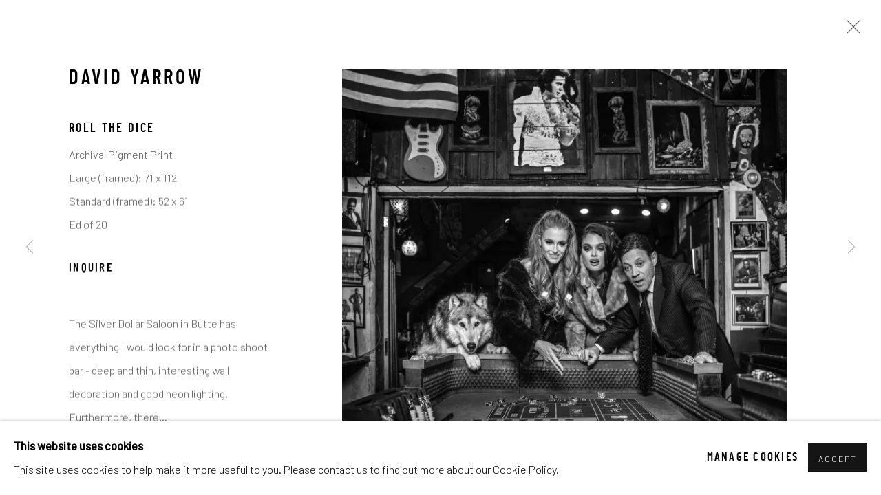

--- FILE ---
content_type: text/html; charset=utf-8
request_url: https://canthony.gallery/artists/34-david-yarrow/works/categories/30-iconic-bar-scenes/2779-david-yarrow-roll-the-dice/
body_size: 9147
content:



                        
    <!DOCTYPE html>
    <!-- Site by Artlogic - https://artlogic.net -->
    <html lang="en">
        <head>
            <meta charset="utf-8">
            <title>David Yarrow, Roll the Dice | Iconic Bar Scenes | C. Anthony Gallery</title>
        <meta property="og:site_name" content="C. Anthony Gallery" />
        <meta property="og:title" content="David Yarrow, Roll the Dice | Iconic Bar Scenes" />
        <meta property="og:description" content="The Silver Dollar Saloon in Butte has everything I would look for in a photo shoot bar - deep and thin, interesting wall decoration and good neon lighting. Furthermore, there are precious few signs of modernity anywhere in the premises.Craps has been the dominant casino game in Las Vegas since..." />
        <meta property="og:image" content="https://artlogic-res.cloudinary.com/w_1600,h_1600,c_limit,f_auto,fl_lossy,q_auto/artlogicstorage/americandesignltd/images/view/c9067abdb6350071932c008d4e0dda96/c.anthonygallery-david-yarrow-roll-the-dice.jpg" />
        <meta property="og:image:width" content="1600" />
        <meta property="og:image:height" content="1600" />
        <meta property="twitter:card" content="summary_large_image">
        <meta property="twitter:url" content="https://canthony.gallery/artists/34-david-yarrow/works/categories/30-iconic-bar-scenes/2779-david-yarrow-roll-the-dice/">
        <meta property="twitter:title" content="David Yarrow, Roll the Dice | Iconic Bar Scenes">
        <meta property="twitter:description" content="The Silver Dollar Saloon in Butte has everything I would look for in a photo shoot bar - deep and thin, interesting wall decoration and good neon lighting. Furthermore, there are precious few signs of modernity anywhere in the premises.Craps has been the dominant casino game in Las Vegas since...">
        <meta property="twitter:text:description" content="The Silver Dollar Saloon in Butte has everything I would look for in a photo shoot bar - deep and thin, interesting wall decoration and good neon lighting. Furthermore, there are precious few signs of modernity anywhere in the premises.Craps has been the dominant casino game in Las Vegas since...">
        <meta property="twitter:image" content="https://artlogic-res.cloudinary.com/w_1600,h_1600,c_limit,f_auto,fl_lossy,q_auto/artlogicstorage/americandesignltd/images/view/c9067abdb6350071932c008d4e0dda96/c.anthonygallery-david-yarrow-roll-the-dice.jpg">
        <link rel="canonical" href="https://canthony.gallery/artworks/2779-david-yarrow-roll-the-dice/" />
        <meta name="google" content="notranslate" />
            <meta name="description" content="The Silver Dollar Saloon in Butte has everything I would look for in a photo shoot bar - deep and thin, interesting wall decoration and good neon lighting. Furthermore, there are precious few signs of modernity anywhere in the premises.Craps has been the dominant casino game in Las Vegas since..." />
            <meta name="publication_date" content="2018-04-27 13:50:01" />
            <meta name="generator" content="Artlogic CMS - https://artlogic.net" />
            
            <meta name="accessibility_version" content="1.1"/>
            
            
                <meta name="viewport" content="width=device-width, minimum-scale=0.5, initial-scale=1.0" />

            

<link rel="icon" href="/images/favicon.ico" type="image/x-icon" />
<link rel="shortcut icon" href="/images/favicon.ico" type="image/x-icon" />

<meta name="application-name" content="C. Anthony Gallery"/>
<meta name="msapplication-TileColor" content="#ffffff"/>
            
            
            
                <link rel="stylesheet" media="print" href="/lib/g/2.0/styles/print.css">
                <link rel="stylesheet" media="print" href="/styles/print.css">

            <script>
            (window.Promise && window.Array.prototype.find) || document.write('<script src="/lib/js/polyfill/polyfill_es6.min.js"><\/script>');
            </script>


            
		<link data-context="helper" rel="stylesheet" type="text/css" href="/lib/webfonts/font-awesome/font-awesome-4.6.3/css/font-awesome.min.css?c=27042050002205&g=b01cc3fb232414454139c90de850c0af"/>
		<link data-context="helper" rel="stylesheet" type="text/css" href="/lib/archimedes/styles/archimedes-frontend-core.css?c=27042050002205&g=b01cc3fb232414454139c90de850c0af"/>
		<link data-context="helper" rel="stylesheet" type="text/css" href="/lib/archimedes/styles/accessibility.css?c=27042050002205&g=b01cc3fb232414454139c90de850c0af"/>
		<link data-context="helper" rel="stylesheet" type="text/css" href="/lib/jquery/1.12.4/plugins/jquery.archimedes-frontend-core-plugins-0.1.css?c=27042050002205&g=b01cc3fb232414454139c90de850c0af"/>
		<link data-context="helper" rel="stylesheet" type="text/css" href="/lib/jquery/1.12.4/plugins/fancybox-2.1.3/jquery.fancybox.css?c=27042050002205&g=b01cc3fb232414454139c90de850c0af"/>
		<link data-context="helper" rel="stylesheet" type="text/css" href="/lib/jquery/1.12.4/plugins/fancybox-2.1.3/jquery.fancybox.artlogic.css?c=27042050002205&g=b01cc3fb232414454139c90de850c0af"/>
		<link data-context="helper" rel="stylesheet" type="text/css" href="/lib/jquery/1.12.4/plugins/slick-1.8.1/slick.css?c=27042050002205&g=b01cc3fb232414454139c90de850c0af"/>
		<link data-context="helper" rel="stylesheet" type="text/css" href="/lib/jquery/plugins/roomview/1.0/jquery.roomview.1.0.css?c=27042050002205&g=b01cc3fb232414454139c90de850c0af"/>
		<link data-context="helper" rel="stylesheet" type="text/css" href="/lib/jquery/plugins/pageload/1.1/jquery.pageload.1.1.css?c=27042050002205&g=b01cc3fb232414454139c90de850c0af"/>
		<link data-context="helper" rel="stylesheet" type="text/css" href="/core/dynamic_base.css?c=27042050002205&g=b01cc3fb232414454139c90de850c0af"/>
		<link data-context="helper" rel="stylesheet" type="text/css" href="/core/dynamic_main.css?c=27042050002205&g=b01cc3fb232414454139c90de850c0af"/>
		<link data-context="helper" rel="stylesheet" type="text/css" href="/core/user_custom.css?c=27042050002205&g=b01cc3fb232414454139c90de850c0af"/>
		<link data-context="helper" rel="stylesheet" type="text/css" href="/core/dynamic_responsive.css?c=27042050002205&g=b01cc3fb232414454139c90de850c0af"/>
		<link data-context="helper" rel="stylesheet" type="text/css" href="/lib/webfonts/artlogic-site-icons/artlogic-site-icons-1.0/artlogic-site-icons.css?c=27042050002205&g=b01cc3fb232414454139c90de850c0af"/>
		<link data-context="helper" rel="stylesheet" type="text/css" href="/lib/jquery/plugins/plyr/3.5.10/plyr.css?c=27042050002205&g=b01cc3fb232414454139c90de850c0af"/>
		<link data-context="helper" rel="stylesheet" type="text/css" href="/lib/styles/fouc_prevention.css?c=27042050002205&g=b01cc3fb232414454139c90de850c0af"/>
<!-- add crtical css to improve performance -->
		<script data-context="helper"  src="/lib/jquery/1.12.4/jquery-1.12.4.min.js?c=27042050002205&g=b01cc3fb232414454139c90de850c0af"></script>
		<script data-context="helper" defer src="/lib/g/2.0/scripts/webpack_import_helpers.js?c=27042050002205&g=b01cc3fb232414454139c90de850c0af"></script>
		<script data-context="helper" defer src="/lib/jquery/1.12.4/plugins/jquery.browser.min.js?c=27042050002205&g=b01cc3fb232414454139c90de850c0af"></script>
		<script data-context="helper" defer src="/lib/jquery/1.12.4/plugins/jquery.easing.min.js?c=27042050002205&g=b01cc3fb232414454139c90de850c0af"></script>
		<script data-context="helper" defer src="/lib/jquery/1.12.4/plugins/jquery.archimedes-frontend-core-plugins-0.1.js?c=27042050002205&g=b01cc3fb232414454139c90de850c0af"></script>
		<script data-context="helper" defer src="/lib/jquery/1.12.4/plugins/jquery.fitvids.js?c=27042050002205&g=b01cc3fb232414454139c90de850c0af"></script>
		<script data-context="helper" defer src="/core/dynamic.js?c=27042050002205&g=b01cc3fb232414454139c90de850c0af"></script>
		<script data-context="helper" defer src="/lib/archimedes/scripts/archimedes-frontend-core.js?c=27042050002205&g=b01cc3fb232414454139c90de850c0af"></script>
		<script data-context="helper" defer src="/lib/archimedes/scripts/archimedes-frontend-modules.js?c=27042050002205&g=b01cc3fb232414454139c90de850c0af"></script>
		<script data-context="helper" type="module"  traceurOptions="--async-functions" src="/lib/g/2.0/scripts/galleries_js_loader__mjs.js?c=27042050002205&g=b01cc3fb232414454139c90de850c0af"></script>
		<script data-context="helper" defer src="/lib/g/2.0/scripts/feature_panels.js?c=27042050002205&g=b01cc3fb232414454139c90de850c0af"></script>
		<script data-context="helper" defer src="/lib/g/themes/aperture/2.0/scripts/script.js?c=27042050002205&g=b01cc3fb232414454139c90de850c0af"></script>
		<script data-context="helper" defer src="/lib/archimedes/scripts/recaptcha.js?c=27042050002205&g=b01cc3fb232414454139c90de850c0af"></script>
            
            

            
                


    <script>
        function get_cookie_preference(category) {
            result = false;
            try {
                var cookie_preferences = localStorage.getItem('cookie_preferences') || "";
                if (cookie_preferences) {
                    cookie_preferences = JSON.parse(cookie_preferences);
                    if (cookie_preferences.date) {
                        var expires_on = new Date(cookie_preferences.date);
                        expires_on.setDate(expires_on.getDate() + 365);
                        console.log('cookie preferences expire on', expires_on.toISOString());
                        var valid = expires_on > new Date();
                        if (valid && cookie_preferences.hasOwnProperty(category) && cookie_preferences[category]) {
                            result = true;
                        }
                    }
                }
            }
            catch(e) {
                console.warn('get_cookie_preference() failed');
                return result;
            }
            return result;
        }

        window.google_analytics_init = function(page){
            var collectConsent = true;
            var useConsentMode = false;
            var analyticsProperties = ['UA-191556804-29'];
            var analyticsCookieType = 'statistics';
            var disableGa = false;
            var sendToArtlogic = true;
            var artlogicProperties = {
                'UA': 'UA-157296318-1',
                'GA': 'G-GLQ6WNJKR5',
            };

            analyticsProperties = analyticsProperties.concat(Object.values(artlogicProperties));

            var uaAnalyticsProperties = analyticsProperties.filter((p) => p.startsWith('UA-'));
            var ga4AnalyticsProperties = analyticsProperties.filter((p) => p.startsWith('G-')).concat(analyticsProperties.filter((p) => p.startsWith('AW-')));

            if (collectConsent) {
                disableGa = !get_cookie_preference(analyticsCookieType);

                for (var i=0; i < analyticsProperties.length; i++){
                    var key = 'ga-disable-' + analyticsProperties[i];

                    window[key] = disableGa;
                }

                if (disableGa) {
                    if (document.cookie.length) {
                        var cookieList = document.cookie.split(/; */);

                        for (var i=0; i < cookieList.length; i++) {
                            var splitCookie = cookieList[i].split('='); //this.split('=');

                            if (splitCookie[0].indexOf('_ga') == 0 || splitCookie[0].indexOf('_gid') == 0 || splitCookie[0].indexOf('__utm') == 0) {
                                //h.deleteCookie(splitCookie[0]);
                                var domain = location.hostname;
                                var cookie_name = splitCookie[0];
                                document.cookie =
                                    cookie_name + "=" + ";path=/;domain="+domain+";expires=Thu, 01 Jan 1970 00:00:01 GMT";
                                // now delete the version without a subdomain
                                domain = domain.split('.');
                                domain.shift();
                                domain = domain.join('.');
                                document.cookie =
                                    cookie_name + "=" + ";path=/;domain="+domain+";expires=Thu, 01 Jan 1970 00:00:01 GMT";
                            }
                        }
                    }
                }
            }

            if (uaAnalyticsProperties.length) {
                (function(i,s,o,g,r,a,m){i['GoogleAnalyticsObject']=r;i[r]=i[r]||function(){
                (i[r].q=i[r].q||[]).push(arguments)},i[r].l=1*new Date();a=s.createElement(o),
                m=s.getElementsByTagName(o)[0];a.async=1;a.src=g;m.parentNode.insertBefore(a,m)
                })(window,document,'script','//www.google-analytics.com/analytics.js','ga');


                if (!disableGa) {
                    var anonymizeIps = false;

                    for (var i=0; i < uaAnalyticsProperties.length; i++) {
                        var propertyKey = '';

                        if (i > 0) {
                            propertyKey = 'tracker' + String(i + 1);
                        }

                        var createArgs = [
                            'create',
                            uaAnalyticsProperties[i],
                            'auto',
                        ];

                        if (propertyKey) {
                            createArgs.push({'name': propertyKey});
                        }

                        ga.apply(null, createArgs);

                        if (anonymizeIps) {
                            ga('set', 'anonymizeIp', true);
                        }

                        var pageViewArgs = [
                            propertyKey ? propertyKey + '.send' : 'send',
                            'pageview'
                        ]

                        if (page) {
                            pageViewArgs.push(page)
                        }

                        ga.apply(null, pageViewArgs);
                    }

                    if (sendToArtlogic) {
                        ga('create', 'UA-157296318-1', 'auto', {'name': 'artlogic_tracker'});

                        if (anonymizeIps) {
                            ga('set', 'anonymizeIp', true);
                        }

                        var pageViewArgs = [
                            'artlogic_tracker.send',
                            'pageview'
                        ]

                        if (page) {
                            pageViewArgs.push(page)
                        }

                        ga.apply(null, pageViewArgs);
                    }
                }
            }

            if (ga4AnalyticsProperties.length) {
                if (!disableGa || useConsentMode) {
                    (function(d, script) {
                        script = d.createElement('script');
                        script.type = 'text/javascript';
                        script.async = true;
                        script.src = 'https://www.googletagmanager.com/gtag/js?id=' + ga4AnalyticsProperties[0];
                        d.getElementsByTagName('head')[0].appendChild(script);
                    }(document));

                    window.dataLayer = window.dataLayer || [];
                    window.gtag = function (){dataLayer.push(arguments);}
                    window.gtag('js', new Date());

                    if (useConsentMode) {
                        gtag('consent', 'default', {
                            'ad_storage': 'denied',
                            'analytics_storage': 'denied',
                            'functionality_storage': 'denied',
                            'personalization_storage': 'denied',
                            'security': 'denied',
                        });

                        if (disableGa) {
                            // If this has previously been granted, it will need set back to denied (ie on cookie change)
                            gtag('consent', 'update', {
                                'analytics_storage': 'denied',
                            });
                        } else {
                            gtag('consent', 'update', {
                                'analytics_storage': 'granted',
                            });
                        }
                    }

                    for (var i=0; i < ga4AnalyticsProperties.length; i++) {
                        window.gtag('config', ga4AnalyticsProperties[i]);
                    }

                }
            }
        }

        var waitForPageLoad = true;

        if (waitForPageLoad) {
            window.addEventListener('load', function() {
                window.google_analytics_init();
                window.archimedes.archimedes_core.analytics.init();
            });
        } else {
            window.google_analytics_init();
        }
    </script>

            
            
            
            <noscript> 
                <style>
                    body {
                        opacity: 1 !important;
                    }
                </style>
            </noscript>
        </head>
        
        
        
        <body class="section-artists page-artists site-responsive responsive-top-size-1023 responsive-nav-slide-nav responsive-nav-side-position-fullscreen responsive-layout-forced-lists responsive-layout-forced-image-lists responsive-layout-forced-tile-lists analytics-track-all-links site-lib-version-2-0 scroll_sub_nav_enabled responsive_src_image_sizing hero_heading_title_position_overlay page-param-34-david-yarrow page-param-id-34 page-param-30-iconic-bar-scenes page-param-id-30 page-param-works page-param-categories page-param-2779-david-yarrow-roll-the-dice page-param-id-2779 page-param-type-artist_id page-param-type-additional_id page-param-type-subsection page-param-type-object_id page-param-type-additional_id2  layout-fixed-header site-type-template pageload-ajax-navigation-active layout-animation-enabled layout-lazyload-enabled" data-viewport-width="1024" data-site-name="artlogicwebsite0212" data-connected-db-name="americandesignltd" data-pathname="/artists/34-david-yarrow/works/categories/30-iconic-bar-scenes/2779-david-yarrow-roll-the-dice/"
    style="opacity: 0;"

>
            <script>document.getElementsByTagName('body')[0].className+=' browser-js-enabled';</script>
            


            
            






        <div id="responsive_slide_nav_content_wrapper">

    <div id="container">

        
    


    <div class="header-fixed-wrapper">
    <header id="header" class="clearwithin header_fixed header_transparent   header_layout_left">
        <div class="inner clearwithin">

            


<div id="logo" class=" user-custom-logo-image"><a href="/">C. Anthony Gallery</a></div>


            
                <div id="skiplink-container">
                    <div>
                        <a href="#main_content" class="skiplink">Skip to main content</a>
                    </div>
                </div>
            
        
            <div class="header-ui-wrapper">

                    <div id="responsive_slide_nav_wrapper" class="mobile_menu_align_center" data-nav-items-animation-delay>
                        <div id="responsive_slide_nav_wrapper_inner" data-responsive-top-size=1023>
                        
                            <nav id="top_nav" aria-label="Main site" class="navigation noprint clearwithin">
                                
<div id="top_nav_reveal" class="hidden"><ul><li><a href="#" role="button" aria-label="Close">Menu</a></li></ul></div>

        <ul class="topnav">
		<li class="topnav-filepath- topnav-label-home topnav-id-1"><a href="/" aria-label="Link to C. Anthony Gallery Home page">Home</a></li>
		<li class="topnav-filepath-artists topnav-label-artists topnav-id-11 active"><a href="/artists/" aria-label="Link to C. Anthony Gallery Artists page (current nav item)">Artists</a></li>
		<li class="topnav-filepath-exhibitions topnav-label-exhibitions topnav-id-13"><a href="/exhibitions/" aria-label="Link to C. Anthony Gallery Exhibitions page">Exhibitions</a></li>
		<li class="topnav-filepath-contact topnav-label-contact topnav-id-20"><a href="/contact/" aria-label="Link to C. Anthony Gallery Contact page">Contact</a></li>
		<li class="topnav-filepath-about-us topnav-label-about-us topnav-id-23 last"><a href="/about-us/" aria-label="Link to C. Anthony Gallery About Us page">About Us</a></li>
	</ul>


                                
                                



                                
                            </nav>
                        
                        </div>
                    </div>
                

                <div class="header-icons-wrapper ">
                    
                    


                    
     
                        <div id="slide_nav_reveal" tabindex="0" role="button">Menu</div>
                </div>
                
                

                



                

                
            </div>
        </div>
        



    </header>
    </div>



        

        <div id="main_content" role="main" class="clearwithin">
            <!--contentstart-->
            







    


<div class="subsection-artist-detail-page subsection-wrapper-works-object record-content-full-bio "
     data-search-record-type="artists" data-search-record-id="34">

    <div class="artist-header heading_wrapper clearwithin">

            
            <div class="h1_wrapper ">
                

                <h1 class="has_subnav" data-onclick-url="/artists/34/">
                    David Yarrow
                </h1>
            </div>

            






    <div id="sub_nav" class="navigation  noprint clearwithin" role="navigation" aria-label="Artist sections">
        
        <ul>
            
            
                
                    
                    <li id="sub-item-works" class="active first">
                                
                                <a href="/artists/34-david-yarrow/"  data-subsection-type="works" aria-label="Link to David Yarrow Works (current nav item)">Works</a>
                    </li>
                    
                    
                    <li id="sub-item-video" class="">
                                
                                <a href="/artists/34-david-yarrow/"  data-subsection-type="video" aria-label="Link to David Yarrow Video">Video</a>
                    </li>
                    
                    
                    <li id="sub-item-biography" class="">
                                
                                <a href="/artists/34-david-yarrow/"  data-subsection-type="biography" aria-label="Link to David Yarrow Biography">Biography</a>
                    </li>
                    
                    
                    <li id="sub-item-exhibitions" class="">
                                
                                <a href="/artists/34-david-yarrow/"  data-subsection-type="exhibitions" aria-label="Link to David Yarrow Exhibitions">Exhibitions</a>
                    </li>
                    
            
                <li id="artists-browser" class="artists-browser">
                    <a href="/artists/52-bob-wilfong/" class="artists-browser-link prev"><span class="artlogic-social-icon-chevron-left"></span><span class="label">Previous artist</span></a>
                    <span class="artists-browser-label">Browse artists</span>
                    <a href="/artists/91-fedor-zakharov/" class="artists-browser-link next"><span class="artlogic-social-icon-chevron-right"></span><span class="label">Next artist</span></a>
                </li>
        </ul>
    </div>
    <div class="sub_nav_clear clear"></div>

            


    </div>


    <div id="content" class="clearwithin">



                        





    
    




















    
    
    

    
    










<div class="artwork_detail_wrapper site-popup-enabled-content"
     data-pageload-popup-fallback-close-path="/artists/34-david-yarrow/works/categories/30-iconic-bar-scenes/">

    <div id="image_gallery" 
         class="clearwithin record-layout-standard artwork image_gallery_has_caption" 
         
         data-search-record-type="artworks" data-search-record-id="2779"
    >

            <div class="draginner">
            <div id="image_container_wrapper">
        
        <div id="image_container"
             class=" "
             data-record-type="artwork">


                    
                        

                            
                            <div class="item">
                                <span class="image" data-width="679" data-height="546">

                                    <img src="[data-uri]"

                                         data-src="https://artlogic-res.cloudinary.com/w_1600,h_1600,c_limit,f_auto,fl_lossy,q_auto/artlogicstorage/americandesignltd/images/view/c9067abdb6350071932c008d4e0dda96/c.anthonygallery-david-yarrow-roll-the-dice.jpg"

                                         alt="David Yarrow, Roll the Dice"

                                         class=""
                                         />

                                    </span>

                            </span>
                            </div>


        </div>
            </div>

        <div id="content_module" class="clearwithin">

                <div class="artwork_details_wrapper clearwithin  ">



                    

                        <h1 class="artist">
                                <a href="/artists/34-david-yarrow/">David Yarrow</a>
                        </h1>


                            <div class="subtitle">
                                <span class="title">Roll the Dice</span>
                            </div>


                                    <div class="detail_view_module detail_view_module_artwork_caption prose">
                                        <div class="medium">Archival Pigment Print</div><div class="dimensions">Large (framed): 71 x 112<br/>
Standard (framed): 52 x 61</div><div class="edition_details">Ed of 20</div>
                                    </div>











                                <div class="enquire">
            <!--excludeindexstart-->
            <div class="enquire_button_container clearwithin ">
                <div class="link"><a href="javascript:void(0)" role="button" class="website_contact_form link-no-ajax" data-contact-form-stock-number="" data-contact-form-item-table="artworks" data-contact-form-item-id="2779" data-contact-form-details="%3Cdiv%20class%3D%22artist%22%3EDavid%20Yarrow%3C/div%3E%3Cdiv%20class%3D%22title_and_year%22%3E%3Cspan%20class%3D%22title_and_year_title%22%3ERoll%20the%20Dice%3C/span%3E%3C/div%3E%3Cdiv%20class%3D%22medium%22%3EArchival%20Pigment%20Print%3C/div%3E%3Cdiv%20class%3D%22dimensions%22%3ELarge%20%28framed%29%3A%2071%20x%20112%3Cbr/%3E%0AStandard%20%28framed%29%3A%2052%20x%2061%3C/div%3E%3Cdiv%20class%3D%22edition_details%22%3EEd%20of%2020%3C/div%3E" data-contact-form-image="https://artlogic-res.cloudinary.com/w_75,h_75,c_fill,f_auto,fl_lossy,q_auto/artlogicstorage/americandesignltd/images/view/c9067abdb6350071932c008d4e0dda96/c.anthonygallery-david-yarrow-roll-the-dice.jpg" data-contact-form-hide-context="" data-contact-form-to="" data-contact-form-to-bcc=""   data-contact-form-artist-interest="David Yarrow" data-contact-form-artwork-interest="Roll the Dice">Inquire</a></div>
                <div class="enquire_link_simple_artwork_details hidden">%3Cdiv%20class%3D%22artist%22%3EDavid%20Yarrow%3C/div%3E%3Cdiv%20class%3D%22title_and_year%22%3E%3Cspan%20class%3D%22title_and_year_title%22%3ERoll%20the%20Dice%3C/span%3E%3C/div%3E%3Cdiv%20class%3D%22medium%22%3EArchival%20Pigment%20Print%3C/div%3E%3Cdiv%20class%3D%22dimensions%22%3ELarge%20%28framed%29%3A%2071%20x%20112%3Cbr/%3E%0AStandard%20%28framed%29%3A%2052%20x%2061%3C/div%3E%3Cdiv%20class%3D%22edition_details%22%3EEd%20of%2020%3C/div%3E</div>
            </div>
            <!--excludeindexend-->
        </div>






                    <!--excludeindexstart-->
                    <div class="clear"></div>
                    


                    <div class="visualisation-tools horizontal-view">




                    </div>
                    <!--excludeindexend-->



                        

                    <div id="artwork_description_container" class="detail_view_module">
                        <div id="artwork_description" class="description prose">
                                   The Silver Dollar Saloon in Butte has everything I would look for in a photo shoot bar - deep and thin, interesting wall decoration and good neon lighting. Furthermore, there...
                        </div>
                    </div>

                <div id="artwork_description2_reveal_button" class="link detail_view_module">
                    <a href="#"
                       role="button"
                       aria-expanded="false"
                       aria-label="Reveal more details about this work">Read more</a>
                </div>

                <div id="artwork_description_2" class="hidden" tabindex=-1>
                    <div class="detail_view_module prose">
                                                    The Silver Dollar Saloon in Butte has everything I would look for in a photo shoot bar - deep and thin, interesting wall decoration and good neon lighting. Furthermore, there are precious few signs of modernity anywhere in the premises.Craps has been the dominant casino game in Las Vegas since World War Two and I have always wanted to incorporate a table into one of my sets. As soon as I scouted the bar, I saw the potential - we just had to find an old Craps table somewhere in Butte. This was not hard as 100,000 people once lived here and the winter evenings were long.Craps as a game lends itself to still photography more than roulette and poker because the players can crowd around the end of the table as one player throws the dice vaguely in the direction of the cameraman. It worked in the promo stills for Ocean's Eleven - so it may as well work in the Silver Dollar too. The key is that everyone at the end of the table must - for focusing purposes - be the same distance from the camera. There is no depth of field inside and a two inch disparity will mean that the focus on the transgressor is out.Kate Bock is made for the Sharon Stone look from the film Casino and Daniela Braga does not take a bad picture. The girls had worked well with Jordan Belfort - The Wolf of Wall Street - in our retake of that iconic film last year and so I invited him to Montana for part two.The frame just works - Elvis, the dice, the stare of the wolf and of course Kate. There is nothing I would change at all and that’s not common.
                    </div>





                    <div id="artwork_description2_hide_button" class="link detail_view_module hidden">
                        <a href="#" role="button"   aria-expanded="true">Close full details</a>
                    </div>
                </div>



























                            <!--excludeindexstart-->

                            



    <script>
        var addthis_config = {
            data_track_addressbar: false,
            services_exclude: 'print, gmail, stumbleupon, more, google',
            ui_click: true, data_ga_tracker: 'UA-191556804-29',
            data_ga_property: 'UA-191556804-29',
            data_ga_social: true,
            ui_use_css: true,
            data_use_cookies_ondomain: false,
            data_use_cookies: false
        };

    </script>
    <div class="social_sharing_wrap not-prose clearwithin">


        

        

        <div class="link share_link popup_vertical_link  retain_dropdown_dom_position" data-link-type="share_link">
            <a href="#" role="button" aria-haspopup="true" aria-expanded="false">Share</a>

                
                <div id="social_sharing" class="social_sharing popup_links_parent">
                <div id="relative_social_sharing" class="relative_social_sharing">
                <div id="social_sharing_links" class="social_sharing_links popup_vertical dropdown_closed addthis_toolbox popup_links">
                        <ul>
                        
                            
                                <li class="social_links_item">
                                    <a href="https://www.facebook.com/sharer.php?u=http://canthony.gallery/artists/34-david-yarrow/works/categories/30-iconic-bar-scenes/2779-david-yarrow-roll-the-dice/" target="_blank" class="addthis_button_facebook">
                                        <span class="add_this_social_media_icon facebook"></span>Facebook
                                    </a>
                                </li>
                            
                                <li class="social_links_item">
                                    <a href="https://x.com/share?url=http://canthony.gallery/artists/34-david-yarrow/works/categories/30-iconic-bar-scenes/2779-david-yarrow-roll-the-dice/" target="_blank" class="addthis_button_x">
                                        <span class="add_this_social_media_icon x"></span>X
                                    </a>
                                </li>
                            
                                <li class="social_links_item">
                                    <a href="https://www.pinterest.com/pin/create/button/?url=https%3A//canthony.gallery/artists/34-david-yarrow/works/categories/30-iconic-bar-scenes/2779-david-yarrow-roll-the-dice/&media=https%3A//artlogic-res.cloudinary.com/f_auto%2Cfl_lossy%2Cq_auto/artlogicstorage/americandesignltd/images/view/929f7c6949bd9a9ff56bc7fdfaaa167d/c.anthonygallery-david-yarrow-genesis.jpg&description=David%20Yarrow%2C%20Roll%20the%20Dice%20%7C%20Iconic%20Bar%20Scenes" target="_blank" class="addthis_button_pinterest_share">
                                        <span class="add_this_social_media_icon pinterest"></span>Pinterest
                                    </a>
                                </li>
                            
                                <li class="social_links_item">
                                    <a href="https://www.tumblr.com/share/link?url=http://canthony.gallery/artists/34-david-yarrow/works/categories/30-iconic-bar-scenes/2779-david-yarrow-roll-the-dice/" target="_blank" class="addthis_button_tumblr">
                                        <span class="add_this_social_media_icon tumblr"></span>Tumblr
                                    </a>
                                </li>
                            
                                <li class="social_links_item">
                                    <a href="mailto:?subject=David%20Yarrow%2C%20Roll%20the%20Dice%20%7C%20Iconic%20Bar%20Scenes&body= http://canthony.gallery/artists/34-david-yarrow/works/categories/30-iconic-bar-scenes/2779-david-yarrow-roll-the-dice/" target="_blank" class="addthis_button_email">
                                        <span class="add_this_social_media_icon email"></span>Email
                                    </a>
                                </li>
                        </ul>
                </div>
                </div>
                </div>
                
        

        </div>



    </div>


                        
        <div class="page_stats pagination_controls" id="page_stats_0">
            <div class="ps_links">
                    <div class="ps_item pagination_controls_prev"><a href="/artists/34-david-yarrow/works/categories/30-iconic-bar-scenes/2596-david-yarrow-persons-of-interest/"
                                                                     class="ps_link ps_previous focustrap-ignore">Previous</a>
                    </div>
                <div class="ps_item sep">|</div>
                    <div class="ps_item pagination_controls_next"><a href="/artists/34-david-yarrow/works/categories/30-iconic-bar-scenes/2694-david-yarrow-saturday-night-live/"
                                                                     class="ps_link ps_next focustrap-ignore">Next</a>
                    </div>
            </div>
            <div class="ps_pages">
                <div class="ps_pages_indented">
                    <div class="ps_page_number">36&nbsp;</div>
                    <div class="left">of
                        &nbsp;47</div>
                </div>
            </div>
            <div class="clear"></div>
        </div>


                            <!--excludeindexend-->



                </div>
        </div>



        
    

            </div>
            <div class="draginner_loader loader_basic"></div>
</div>



    




    


    </div>

    


</div>



            <!--contentend-->
        </div>

        


            
                

























<div id="footer" role="contentinfo" class="">
    <div class="inner">
            
    <div class="copyright">
            
    <div class="small-links-container">
            <div class="cookie_notification_preferences"><a href="javascript:void(0)" role="button" class="link-no-ajax">Manage cookies</a></div>



    </div>

        <div id="copyright" class="noprint">
            <div class="copyright-text">
                    Copyright &copy; 2026 C. Anthony Gallery
            </div>
                
        
        <div id="artlogic" class="noprint"><a href="https://artlogic.net/" target="_blank" rel="noopener noreferrer">
                Site by Artlogic
        </a></div>

        </div>
        
    </div>

            
        <div id="quick_search" class="noprint">
            <form method="get" action="/search/" id="quicksearch_form">
                <input id="quicksearch_field" type="text" class="inputField" value="Search..." name="search" aria-label="Search"/>
                <a href="javascript:void(0)" id="quicksearch_btn" role="button">Go</a>
                <input type="submit" class="nojsSubmit" value="Go" style="display: none;" />
            </form>
        </div>

            

            
    
        <div id="social_links" class="clearwithin">
            <div id="instagram" class="social_links_item"><a href="https://www.instagram.com/canthonygallery/" class=""><span class="social_media_icon instagram"></span>Instagram<span class="screen-reader-only">, opens in a new tab.</span></a></div><div id="email" class="social_links_item"><a href="/contact/form/" class="link-no-ajax"><span class="social_media_icon email"></span>Send an email</a></div>
        </div>

            

            

        <div class="clear"></div>
    </div>
</div>
        <div class="clear"></div>

            <div id="cookie_notification" role="region" aria-label="Cookie banner" data-mode="consent" data-cookie-notification-settings="">
    <div class="inner">
        <div id="cookie_notification_message" class="prose">
                <p><strong>This website uses cookies</strong><br>This site uses cookies to help make it more useful to you. Please contact us to find out more about our Cookie Policy.</p>
        </div>
        <div id="cookie_notification_preferences" class="link"><a href="javascript:;" role="button">Manage cookies</a></div>
        <div id="cookie_notification_accept" class="button"><a href="javascript:;" role="button">Accept</a></div>

    </div>
</div>
    <div id="manage_cookie_preferences_popup_container">
        <div id="manage_cookie_preferences_popup_overlay"></div>
        <div id="manage_cookie_preferences_popup_inner">
            <div id="manage_cookie_preferences_popup_box" role="dialog" aria-modal="true" aria-label="Cookie preferences">
                <div id="manage_cookie_preferences_close_popup_link" class="close">
                    <a href="javascript:;" role="button" aria-label="close">
                        <svg width="20px" height="20px" viewBox="0 0 488 488" version="1.1" xmlns="http://www.w3.org/2000/svg" xmlns:xlink="http://www.w3.org/1999/xlink" aria-hidden="true">
                            <g id="Page-1" stroke="none" stroke-width="1" fill="none" fill-rule="evenodd">
                                <g id="close" fill="#5D5D5D" fill-rule="nonzero">
                                    <polygon id="Path" points="488 468 468 488 244 264 20 488 0 468 224 244 0 20 20 0 244 224 468 0 488 20 264 244"></polygon>
                                </g>
                            </g>
                        </svg>
                    </a>
                </div>
                <h2>Cookie preferences</h2>
                    <p>Check the boxes for the cookie categories you allow our site to use</p>
                
                <div id="manage_cookie_preferences_form_wrapper">
                    <div class="form form_style_simplified">

                        <form id="cookie_preferences_form">
                            <fieldset>
                                <legend class="visually-hidden">Cookie options</legend>
                                <div>
                                    <label><input type="checkbox" name="essential" disabled checked value="1"> Strictly necessary</label>
                                    <div class="note">Required for the website to function and cannot be disabled.</div>
                                </div>
                                <div>
                                    <label><input type="checkbox" name="functionality"  value="1"> Preferences and functionality</label>
                                    <div class="note">Improve your experience on the website by storing choices you make about how it should function.</div>
                                </div>
                                <div>
                                    <label><input type="checkbox" name="statistics"  value="1"> Statistics</label>
                                    <div class="note">Allow us to collect anonymous usage data in order to improve the experience on our website.</div>
                                </div>
                                <div>
                                    <label><input type="checkbox" name="marketing"  value="1"> Marketing</label>
                                    <div class="note">Allow us to identify our visitors so that we can offer personalised, targeted marketing.</div>
                                </div>
                            </fieldset>
                            
                            <div class="button">
                                <a href="javascript:;" id="cookie_preferences_form_submit" role="button">Save preferences</a>
                            </div>
                        </form>

                    </div>
                </div>
            </div>
        </div>
    </div>

        






    </div>

        </div>




            
            
                





            
            
        <!-- sentry-verification-string -->
    <!--  -->
</body>
    </html>




--- FILE ---
content_type: text/css; charset=utf-8
request_url: https://canthony.gallery/core/dynamic_base.css?c=27042050002205&g=b01cc3fb232414454139c90de850c0af
body_size: 104
content:



    
	/* Gallery core base.css */

	@import url(/lib/g/2.0/styles/base.css?c=27042050002205&g=b01cc3fb232414454139c90de850c0af);


	/* Theme base.css (gallery template websites) */

	@import url(/lib/g/themes/aperture/2.0/styles/base.css?c=27042050002205&g=b01cc3fb232414454139c90de850c0af);


/* Local site base.css */

    @import url(/styles/base.css?c=27042050002205&g=b01cc3fb232414454139c90de850c0af);

    @import url(/core/user_custom.css?c=27042050002205&g=b01cc3fb232414454139c90de850c0af);


--- FILE ---
content_type: text/css; charset=utf-8
request_url: https://canthony.gallery/core/dynamic_main.css?c=27042050002205&g=b01cc3fb232414454139c90de850c0af
body_size: 107
content:



	/* Core layout styles */
	@import url(/lib/g/2.0/styles/layout.css?c=27042050002205&g=b01cc3fb232414454139c90de850c0af);
	
	

		/* Theme main.css (gallery template websites) */
		@import url(/lib/g/themes/aperture/2.0/styles/layout.css?c=27042050002205&g=b01cc3fb232414454139c90de850c0af);
	
	/* Theme preset */
		
	
	

/* Website main.css */
	@import url(/styles/main.css?c=27042050002205&g=b01cc3fb232414454139c90de850c0af);







--- FILE ---
content_type: text/css
request_url: https://canthony.gallery/lib/g/2.0/styles/responsive_base.css
body_size: 3386
content:

/* ------------------------------------------------------------------------
---------- General styles for highest responsive size and under -----------
- should be imported at the threshold of the very highest responsive size -
------------------------------------------------------------------------ */

    * {
        -webkit-text-size-adjust: none;
    }

    #container iframe {
        max-width: 100%;
        max-height: 400px;
    }
    #container .fluid-width-video-wrapper iframe {
        max-height: none;
    }
    iframe.stripe_checkout_app {
        max-height: 100%;
    }

    /* GOOGLE MAP */
    /*.fancybox-overlay-fixed.no_max_height iframe{
         max-height: none;
    }*/

    /* -----------------------------------------------------------
       Generic
    ----------------------------------------------------------- */

        #content,
        #main_content .heading_wrapper,
        #sub_nav,
        #exhibitions_nav,
        .records_list,
        .image,
        .content {
            float: none;
            width: 100%;
            min-height: 0;
            min-width: 0;
            /*margin: 0;*/
            height: auto;
        }
        #main_content .heading_wrapper {
            margin-bottom: 20px;
        }

        /* Removed
        .records_list > ul,
        .image,
        .image span,
        */
        .records_list,
        .records_list > ul li .content {
            display: block;
        }

        .records_list > ul > li,
        #main_content .heading_wrapper,
        #sub_nav,
        #exhibitions_nav,
        #sidebar,
        .sidebar,
        #content_module,
        .content_module,
        .image,
        .content,
        #ig_slideshow_container {
            
        }
        #main_content .heading_wrapper.hidden {
            margin: 0;
            height: 0;
        }

        /*.divider {
            height: 20px;
        }*/



    /* -----------------------------------------------------------
       General layout
    ----------------------------------------------------------- */

        #container {
            width: 100%;
            padding-left: 0;
            padding-right: 0;
        }
        #main_content {
            width: auto;
            margin: 0 0 30px;
            padding-left: 30px;
            padding-right: 30px;
        }

        #header,
        #page_header,
        .type-fullscreen #header,
        .layout-hero-header #header, 
        .header-fixed-wrapper #header,
        #slideshow.split_slideshow.full_list,
        #hero_header.hero-mode-split {
            padding-left: 30px;
            padding-right: 30px;
        }

        #hero_header .inner {
            width: auto;
        }
        body.layout-hero-mode-inset #hero_header {
            margin: 0 30px;
        }
        #hero_header #hero_heading {
            left: 30px;
            right: 30px;
        }
        #top_nav.top_nav_centered #top_nav_reveal {
            float: none;
            display: inline-block;
        }

        #translations_nav {
            position: static;
            display: none;
        }
        
        #header .inner, 
        #header.header_fixed .inner {
            padding-top: 28px;
            padding-bottom: 28px;
        }
        
        .heading_wrapper #sub_nav.navigation,
        .heading_wrapper #exhibitions_nav.navigation,
        .heading_wrapper .list_grid_control.navigation,
        .heading_wrapper.subsection-navigation.navigation {
            margin-top: 0;
        }

        .list_grid_control.navigation {
            float: left;
            margin-top: 0;
            clear: both;
        }

        #sub_nav.navigation ul li,
        #exhibitions_nav.navigation ul li,
        .list_grid_control.navigation ul li {
            margin: 0 25px 0 0 ;
        }
        
        .heading_wrapper #sub_nav.subnav_wrapped.navigation {
            margin-top: 0;
        }
            #sub_nav.navigation.navigation_has_multi_level ul li:last-child:hover > ul.secondary-nav {
                left: 0;
                right: initial;
            }

        .layout-hero-header .subsection-artist-detail-page .heading_wrapper.heading_wrapper_alternative #sub_nav.navigation {
            float: left;
        }

        .layout-hero-header .subsection-artist-detail-page .heading_wrapper.heading_wrapper_alternative #sub_nav.navigation .artists-browser {
            float: left;
            margin-left: 0 !important;
        }

        .heading_wrapper .subnav_dropdown ul {
            column-count: 3;
        }

        /* #main_content .heading_wrapper .subtitle,
        #main_content .heading_wrapper #sub_nav.navigation,
        #sub_nav.navigation,
        #exhibitions_nav.navigation,
        .list_grid_control.navigation {
            padding: 0;
            margin: 0 0 15px;
            position: static;
            clear: both;
            width: 100%;
        }
            #main_content .exhibition-layout-presentation .heading_wrapper #sub_nav.navigation {
                padding-top: 20px;
            } */
            /* #sub_nav.navigation ul li,
            #exhibitions_nav.navigation ul li,
            .list_grid_control.navigation ul li {
                margin: 0 15px 5px 0;
            } */
            /* #sub_nav.navigation ul li a,
            .list_grid_control.navigation ul li a,
            #exhibitions_nav.navigation ul li a,
            #sub_nav.navigation ul li.active a,
            .list_grid_control.navigation ul li.active a,
            #exhibitions_nav.navigation ul li.active a {
                background: none;
                padding-top: 0;
                padding-bottom: 0;
            } */


        #main_content h1 {
            margin: 0 0 10px;
        }
        .heading_wrapper h1 .h1_heading {
            margin: 0 0 20px;
        }
        #main_content h1.hidden {
            margin: 0;
        }
        
        .heading_wrapper .subtitle,
        .heading_wrapper .date,
        .heading_wrapper .location{
            margin-bottom: 20px;
        }

        #footer {
            width: auto;
        }
        body.type-fullscreen #footer {
            width: 100%;
        }
            #footer .inner {
                padding-left: 30px;
                padding-right: 30px;
                width: auto;
            }

    /* -----------------------------------------------------------
        Global classes
    ----------------------------------------------------------- */

        /* Image galleries
        ----------------------------------------------------------- */

        #ig_slideshow_container {
            clear: both;
            position: static;
            width: 100% !important;
        }
            #ig_slideshow {
                width: 100% !important;
            }
            #ig_slideshow div, #ig_slideshow span {
                height: auto;
                width: 100% !important;
            }
        body #image_gallery #image_container,
        body #image_gallery.record-layout-descriptive #image_container{
            clear: both;
            width: 100%;
            height: auto;
            margin: 0;
        }
        /*#image_gallery #image_container div, #image_gallery #image_container span {*/
        /*    height: auto;*/
        /*    width: 100%;*/
        /*}*/
        
        #popup_content #image_gallery #image_container_wrapper {
            padding-right: 50px;
            padding-bottom: 50px;
            width: 60%;
        }
            #popup_content #image_gallery #image_container_wrapper #image_container {
                position: absolute !important;
                top: 50px !important;
                left: 50px !important;
                right: 50px !important;
                bottom: 50px !important;
                width: auto;
                height: auto;
            }
            #popup_content #image_gallery #image_container_wrapper #image_container.image_gallery_as_list {
                position: static !important;
            }
            #popup_content #image_gallery #content_module {
                padding-left: 50px;
                padding-right: 50px;
                padding-bottom: 50px;
                width: 40%;
            }
            #image_gallery #image_related {
                margin: 0 50px;
            }
            #image_gallery .share_link:not(.subnav_share_link) {
                margin-top: 20px;    
            }
            
        /* Variant with no captions ----------------------------------------------------------- */
        

        /* Slideshow
        ----------------------------------------------------------- */
        
        #slideshow {
            clear: both;
            width: 100%;
        }
            #slideshow ul, #slideshow a, #slideshow span {
                height: auto;
                width: 100%;
            }
            #slideshow .slideshow_pagination_prev,
            #slideshow .slideshow_pagination_next {
                top: 0;
                bottom: 0;
                width: 40px;
                z-index: 99;
            }
            #slideshow .slideshow_pagination_prev {
                left: 0;
            }
            #slideshow .slideshow_pagination_next {
                right: 0;
            }


        /* Images
        ----------------------------------------------------------- */

        .image {
            height: auto;
            max-width: none;
            max-height: none;
        }
        .image span {
            height: auto;
            width: 100%;
            max-width: none;
            max-height: none;
        }
        .image img {
            max-width: 100%;
            max-height: 100%;
        }
        .image img.zoomImg {
            max-width: none;
            max-height: none;
        }


        /* Records lists (e.g. ALL lists on the site)
        ----------------------------------------------------------- */
        
        .records_list > ul {
            margin-right: -30px;
        }
        .records_list > ul > li {
            padding-right: 30px;
        }
        .records_list ul li .image {
            width: 100%;
            float: none;
        }
        .records_list ul li .image a {
            height: auto;
        }
        .records_list > ul > li > a:after {
            content: "";
            clear: both;
            display: block;
            height: 0;
            line-height: 0;
            visibility: hidden;
        }

        .records_list.image_grid > ul > li > a::after {
            display: none;
        }

        /* .records_list ul li .image {
            margin-bottom: 15px;
        } */
        .records_list ul li .content {
            margin-bottom: 0;
            width: 100%;
            float: none;
            padding: 0;
        }

        body.responsive-layout-forced-image-lists .records_list.image_list ul li .image span img,
        body.responsive-layout-forced-lists .records_list.detail_list ul li .image span img {
            max-width: 100%;
            max-height: 100%;
        }


        /* Mini list
        ----------------------------------------------------------- */

        .mini_list ul {

        }
            .mini_list ul li {
                margin: 0 0 10px;
                width: 50%;
            }
                .mini_list ul li .icon {
                    display: inline-block;
                }
                .mini_list ul li .content {
                    display: inline-block;
                    width: auto;
                }

        
        /* Feature list
        ----------------------------------------------------------- */
        
        .feature_list ul li {
            padding-right: 0;
        }

            .section-viewing-room.no-page-params .records_list.feature_list ul li.last {
                margin-bottom: 50px;
            }
        
        
        /* Detail list
        ----------------------------------------------------------- */


        /* Feature panels
        ----------------------------------------------------------- */

        .feature_panels.feature_panels_layout_type_2 .records_list ul li:nth-child(-n+3) .content {
            padding-top: 0;
            position: static;
        }

        .feature_panels .records_list.image_list ul li.panel_hero {
            margin-bottom: 40px;
            margin-left: -30px;
            padding: 0;
            width: auto;
            display: block;
        }
            .feature_panels .records_list.image_list ul li.panel_hero .hero_section {
                position: relative;
            }
            .feature_panels .records_list.image_list ul li.panel_hero .hero_section .inner,
            .feature_panels .records_list.image_list ul li.panel_hero .hero_section_placeholder {
                height: auto;
            }
            .feature_panels .records_list.image_list ul li.panel_hero .hero_section .inner {
                padding: 0;
            }
            .feature_panels .records_list.image_list ul li.panel_hero .hero_heading {
                position: static;
                padding: 60px 30px;
                min-height: 300px;
            }


        .col_2_text_table {
            grid-template-columns: [first] 20% [line2] 80%;
        }


        /* Pagination
        ----------------------------------------------------------- */

        .page_stats {
            clear: both;
            position: static;
            padding: 20px 0 0;
        }

        /* Popup form
        ----------------------------------------------------------- */

        #contact_form #contact_form_item_preview .image {
            width: 50px;
            height: 50px;
            float: left;
            margin: 0 10px 0 0;
        }
        
        /* Popups
        ----------------------------------------------------------- */
        
        #popup_content {
            padding: 0;
        }
        
        #popup_box .pagination_controls > div.pagination_controls_previous,
        #popup_box .pagination_controls > div.pagination_controls_next {
            width: 40px;
        }
        
        /* Roomview
        ----------------------------------------------------------- */
        
        

        /* -----------------------------------------------------------
           Page Specific
        ----------------------------------------------------------- */


            /* Home
            ----------------------------------------------------------- */

            .section-home .records_list.full_list,
            .section-home .records_list.full_list ul,
            .section-home .records_list.full_list ul li,
            .section-home .records_list.full_list ul li .content {
                margin-bottom: 0;
            }
            .section-home #slideshow.records_list.full_list {
                margin-bottom: 30px;
            }
            .section-home.type-fullscreen .feature_panels {

            }
            .section-home #slideshow.fullscreen_slideshow ul li .content,
            #fullscreen_vertical_slideshow .section .content {
                bottom: 15px;
            }
            .section-home.type-fullscreen .slideshow-pagination-controls {
                bottom: 25px;
                right: 23px;
            }
                .section-home #slideshow.fullscreen_slideshow ul li .content .inner,
                #fullscreen_vertical_slideshow .section .content .inner {
                    width: auto;
                }
                .fullscreen_slideshow ul li .content .inner,
                #fullscreen_vertical_slideshow .section .content .inner {
                    padding: 0 30px;
                }
                .section-home #slideshow.fullscreen_slideshow ul li .content h2 span,
                #fullscreen_vertical_slideshow .section .content h2 span {
                    display: inline;
                }

            #slideshow.split_slideshow.full_list ul li .content {
                width: 40%;
                padding-right: 20px;
            }

            #slideshow.split_slideshow.full_list ul li .image {
                width: calc(60% + 31px);
                left: 40%;
            }

            /* Blog
            ----------------------------------------------------------- */

            .section-blog .blog_detail_about_author .image {
                float: left;
                width: 21%;
                margin-right: 4%;
            }
            .section-blog .blog_detail_about_author .content {
                width: 75%;
                float: left;
            }


            /* Mailing list
            ----------------------------------------------------------- */

            .section-mailing-list #content iframe {
                max-height: inherit;
            }

            /* Store
            ----------------------------------------------------------- */

            #shopping_cart_information td.sc_cell_item .image {
                float: left;
                width: auto;
                margin-right: 10px;
            }

            /* Artists
            ----------------------------------------------------------- */
            

            
            
        /* Home-page slideshow pagination
        ----------------------------------------------------------- */
        
        .section-home.homepage-slideshow-pagination-enabled #slideshow.fullscreen_slideshow ul li .content, 
        .section-home.homepage-slideshow-pagination-enabled #fullscreen_vertical_slideshow .section .content {
            bottom: 80px;
        }
        
        /*.section-home.homepage-slideshow-pagination-enabled #slideshow.fullscreen_slideshow .slideshow_pager.location_pagination_enabled ul li .content, */
        /*.section-home.homepage-slideshow-pagination-enabled #fullscreen_vertical_slideshow .slideshow_pager.location_pagination_enabled .section .content {*/
        /*    bottom: 80px;*/
        /*}*/
        
        .section-home #slideshow .slideshow_pager .slideshow_pager_inner {
            text-align: center;
        }
        
        .section-home #slideshow .slideshow_pager.location_pagination_enabled .slideshow_pager_inner {
            padding: 0 30px;
            text-align: left;
        }
        
        .section-home #slideshow .slideshow_pager .slideshow-pager-item-wrapper.slideshow-text {
            padding: 10px 20px 0 0;
        }
        
        /* Dynamic sub_nav
        -----------------------------------------------------------*/
    
        .page-param-type-artist_id .page_header_enable.scrolling-down .page-header-inner #sticky_sub_nav.navigation,
        .page-param-type-artist_id .page_header_enable.scrolling-up .page-header-inner #sticky_sub_nav.navigation {
            justify-content: flex-end;
            position: relative;
        }
        
        #page_header {
            padding: 0 30px;
        }

/* Store ----------------------------------------------------------- */

.sc_order_summary__row {
    column-gap: 4%;
    display: grid;
    grid-template-columns: auto;
}

.sc_order_summary__heading {
    flex-direction: column;
}

.sc_order_summary__heading__success {
    margin-bottom: 15px;
}

.sc_order_summary__heading__title {
    margin: auto;
    margin-bottom: 7px;
}

.sc_order_summary__heading__message {
    margin: auto;
}

.sc_order_summary__empty {
    display: none;
}

.sc_order_summary__order__head__title {
    flex-direction: column;
    margin: 36px 0 18px 0;
}

.sc_order_summary__order__head__title__date {
    margin-left: 0;
}

.sc_order_summary__order__items__item {
    grid-template-columns: [first] 70% [line2] 20%;
}

.sc_order_summary__order__items__item__cost {
    flex-direction: column;
    justify-content: end;
}

.sc_order_summary__order__items__item__cost__quantity {
    margin-left: auto;
}

.sc_order_summary__order__totals {
    width: 100%;
}

.sc_order_summary__order__customer {
    border-bottom: none;
    padding-bottom: 0;
}

.sc_order_summary__order__customer__details {
    grid-template-columns: auto;
    row-gap: 40px;
}

.sc_order_summary__contact {
    border-bottom: 1px solid #d7d7d7;
    border-top: 1px solid #d7d7d7;
    margin-top: 40px;
    padding-bottom: 40px;
}

.sc_order_summary__contact__title {
    margin: 36px 0 26px 0;
}

.sc_order_summary__contact__phone,
.sc_order_summary__contact__email,
.sc_order_summary__contact__twitter,
.sc_order_summary__contact__address {
    line-height: 2rem;
    margin-bottom: 20px;
}

.sc_order_summary__order__head__title__name h2,
.sc_order_summary__contact__title h2 {
    margin-bottom: 0;
}




        /* Artworks
----------------------------------------------------------- */
  /* buy enquire Quick view
----------------------------------------------------------- */
.buy_enquire_quick_view .quick-view-image {
    position: relative;
    display: block;
    width: 95px;
    margin-right: 30px;
}